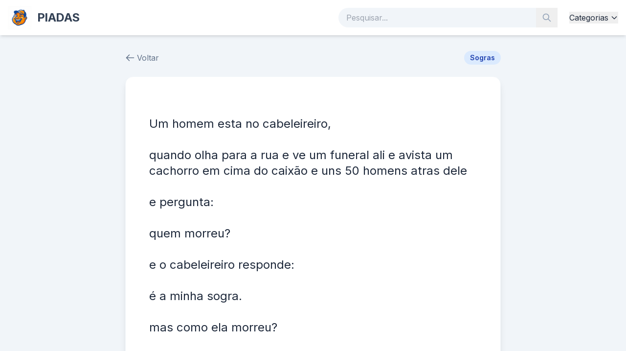

--- FILE ---
content_type: text/html; charset=UTF-8
request_url: https://www.sergeicartoons.com/o_cachorro_e_a_sogra_24943.htm
body_size: 6491
content:
<!DOCTYPE html>
<html lang="pt-BR">

<head>
    <meta charset="UTF-8">
    <meta name="viewport" content="width=device-width, initial-scale=1.0">
    <title>
        SergeiCartoons.com - As Melhores Piadas
    </title>
    <script src="https://cdn.tailwindcss.com"></script>
    <script src="https://code.jquery.com/jquery-3.7.1.min.js"></script>
    <script>
        tailwind.config = {
            theme: {
                extend: {
                    colors: {
                        primary: '#3b82f6',
                        secondary: '#1e40af',
                    }
                }
            }
        }
    </script>
    <link href="https://fonts.googleapis.com/css2?family=Inter:wght@400;600;700&display=swap" rel="stylesheet">
    <style>
        body {
            font-family: 'Inter', sans-serif;
        }
    </style>
    <!-- Google tag (gtag.js) -->
    <script async src="https://www.googletagmanager.com/gtag/js?id=G-TK5DJ654ER"></script>
    <script>
        window.dataLayer = window.dataLayer || [];
        function gtag() { dataLayer.push(arguments); }
        gtag('js', new Date());

        gtag('config', 'G-TK5DJ654ER');
    </script>
	<script async src="https://pagead2.googlesyndication.com/pagead/js/adsbygoogle.js?client=ca-pub-4464150098144622" crossorigin="anonymous"></script>
</head>

<body class="bg-slate-100 text-slate-800 flex flex-col min-h-screen">

    <nav class="bg-white shadow-md sticky top-0 z-50">
        <div class="container mx-auto px-4 py-3 flex justify-between items-center">
            <a href="/" class="flex items-center transition hover:opacity-90">
                <img src="/assets/img/sergei_logo.png" alt="SergeiCartoons.com" class="h-10 md:h-12 w-auto">
                <span class="ml-3 text-2xl font-bold text-slate-700 tracking-tight">PIADAS</span>
            </a>

            <div class="hidden md:flex space-x-6 items-center flex-grow justify-end ml-6">
                <form action="/search.php" method="GET" class="relative w-full max-w-md">
                    <input type="text" name="q" placeholder="Pesquisar..."
                        class="w-full bg-slate-100 border-none rounded-full py-2 pl-4 pr-10 text-slate-700 focus:ring-2 focus:ring-blue-500 transition">
                    <button type="submit" class="absolute right-0 top-0 h-full px-3 text-slate-400 hover:text-blue-600">
                        <svg class="w-5 h-5" fill="none" stroke="currentColor" viewBox="0 0 24 24">
                            <path stroke-linecap="round" stroke-linejoin="round" stroke-width="2"
                                d="M21 21l-6-6m2-5a7 7 0 11-14 0 7 7 0 0114 0z"></path>
                        </svg>
                    </button>
                </form>
                <div class="relative group">
                    <button class="hover:text-blue-600 font-medium transition flex items-center">
                        Categorias
                        <svg class="w-4 h-4 ml-1" fill="none" stroke="currentColor" viewBox="0 0 24 24">
                            <path stroke-linecap="round" stroke-linejoin="round" stroke-width="2" d="M19 9l-7 7-7-7">
                            </path>
                        </svg>
                    </button>
                    <div
                        class="absolute left-0 mt-2 w-48 bg-white rounded-lg shadow-xl py-2 hidden group-hover:block border border-slate-100 max-h-96 overflow-y-auto">
                                                    <a href="/adultas.html"
                                class="block px-4 py-2 hover:bg-slate-50 hover:text-blue-600 text-sm">
                                Adultas                            </a>
                                                    <a href="/advogados.html"
                                class="block px-4 py-2 hover:bg-slate-50 hover:text-blue-600 text-sm">
                                Advogados                            </a>
                                                    <a href="/anoes.html"
                                class="block px-4 py-2 hover:bg-slate-50 hover:text-blue-600 text-sm">
                                Anões                            </a>
                                                    <a href="/argentinos.html"
                                class="block px-4 py-2 hover:bg-slate-50 hover:text-blue-600 text-sm">
                                Argentinos                            </a>
                                                    <a href="/bebados.html"
                                class="block px-4 py-2 hover:bg-slate-50 hover:text-blue-600 text-sm">
                                Bêbados                            </a>
                                                    <a href="/bichas.html"
                                class="block px-4 py-2 hover:bg-slate-50 hover:text-blue-600 text-sm">
                                Bichas                            </a>
                                                    <a href="/caipiras.html"
                                class="block px-4 py-2 hover:bg-slate-50 hover:text-blue-600 text-sm">
                                Caipiras                            </a>
                                                    <a href="/casamento.html"
                                class="block px-4 py-2 hover:bg-slate-50 hover:text-blue-600 text-sm">
                                Casamento                            </a>
                                                    <a href="/charadas.html"
                                class="block px-4 py-2 hover:bg-slate-50 hover:text-blue-600 text-sm">
                                Charadas                            </a>
                                                    <a href="/cornos.html"
                                class="block px-4 py-2 hover:bg-slate-50 hover:text-blue-600 text-sm">
                                Cornos                            </a>
                                                    <a href="/cumulos.html"
                                class="block px-4 py-2 hover:bg-slate-50 hover:text-blue-600 text-sm">
                                Cúmulos                            </a>
                                                    <a href="/curtas.html"
                                class="block px-4 py-2 hover:bg-slate-50 hover:text-blue-600 text-sm">
                                Curtas                            </a>
                                                    <a href="/empregados.html"
                                class="block px-4 py-2 hover:bg-slate-50 hover:text-blue-600 text-sm">
                                Empregados                            </a>
                                                    <a href="/esporte.html"
                                class="block px-4 py-2 hover:bg-slate-50 hover:text-blue-600 text-sm">
                                Esporte                            </a>
                                                    <a href="/feministas.html"
                                class="block px-4 py-2 hover:bg-slate-50 hover:text-blue-600 text-sm">
                                Feministas                            </a>
                                                    <a href="/futebol.html"
                                class="block px-4 py-2 hover:bg-slate-50 hover:text-blue-600 text-sm">
                                Futebol                            </a>
                                                    <a href="/gagos.html"
                                class="block px-4 py-2 hover:bg-slate-50 hover:text-blue-600 text-sm">
                                Gagos                            </a>
                                                    <a href="/galos.html"
                                class="block px-4 py-2 hover:bg-slate-50 hover:text-blue-600 text-sm">
                                Galos                            </a>
                                                    <a href="/gauchos.html"
                                class="block px-4 py-2 hover:bg-slate-50 hover:text-blue-600 text-sm">
                                Gaúchos                            </a>
                                                    <a href="/humor.html"
                                class="block px-4 py-2 hover:bg-slate-50 hover:text-blue-600 text-sm">
                                Humor                            </a>
                                                    <a href="/idosos.html"
                                class="block px-4 py-2 hover:bg-slate-50 hover:text-blue-600 text-sm">
                                Idosos                            </a>
                                                    <a href="/japones.html"
                                class="block px-4 py-2 hover:bg-slate-50 hover:text-blue-600 text-sm">
                                Japonês                            </a>
                                                    <a href="/joaozinho.html"
                                class="block px-4 py-2 hover:bg-slate-50 hover:text-blue-600 text-sm">
                                Joãozinho                            </a>
                                                    <a href="/judeus.html"
                                class="block px-4 py-2 hover:bg-slate-50 hover:text-blue-600 text-sm">
                                Judeus                            </a>
                                                    <a href="/ladroes.html"
                                class="block px-4 py-2 hover:bg-slate-50 hover:text-blue-600 text-sm">
                                Ladrões                            </a>
                                                    <a href="/loiras.html"
                                class="block px-4 py-2 hover:bg-slate-50 hover:text-blue-600 text-sm">
                                Loiras                            </a>
                                                    <a href="/loucos.html"
                                class="block px-4 py-2 hover:bg-slate-50 hover:text-blue-600 text-sm">
                                Loucos                            </a>
                                                    <a href="/machistas.html"
                                class="block px-4 py-2 hover:bg-slate-50 hover:text-blue-600 text-sm">
                                Machistas                            </a>
                                                    <a href="/medicos.html"
                                class="block px-4 py-2 hover:bg-slate-50 hover:text-blue-600 text-sm">
                                Médicos                            </a>
                                                    <a href="/mineiro.html"
                                class="block px-4 py-2 hover:bg-slate-50 hover:text-blue-600 text-sm">
                                Mineiro                            </a>
                                                    <a href="/nome-do-filme.html"
                                class="block px-4 py-2 hover:bg-slate-50 hover:text-blue-600 text-sm">
                                Nome do Filme                            </a>
                                                    <a href="/outras.html"
                                class="block px-4 py-2 hover:bg-slate-50 hover:text-blue-600 text-sm">
                                Outras                            </a>
                                                    <a href="/padres.html"
                                class="block px-4 py-2 hover:bg-slate-50 hover:text-blue-600 text-sm">
                                Padres                            </a>
                                                    <a href="/papagaios.html"
                                class="block px-4 py-2 hover:bg-slate-50 hover:text-blue-600 text-sm">
                                Papagaios                            </a>
                                                    <a href="/politicos.html"
                                class="block px-4 py-2 hover:bg-slate-50 hover:text-blue-600 text-sm">
                                Políticos                            </a>
                                                    <a href="/pontinhos.html"
                                class="block px-4 py-2 hover:bg-slate-50 hover:text-blue-600 text-sm">
                                Pontinhos                            </a>
                                                    <a href="/portugues.html"
                                class="block px-4 py-2 hover:bg-slate-50 hover:text-blue-600 text-sm">
                                Português                            </a>
                                                    <a href="/secretarias.html"
                                class="block px-4 py-2 hover:bg-slate-50 hover:text-blue-600 text-sm">
                                Secretárias                            </a>
                                                    <a href="/sogras.html"
                                class="block px-4 py-2 hover:bg-slate-50 hover:text-blue-600 text-sm">
                                Sogras                            </a>
                                            </div>
                </div>
            </div>

            <!-- Mobile Menu Button -->
            <button class="md:hidden text-slate-600 focus:outline-none" onclick="$('#mobile-menu').slideToggle()">
                <svg class="w-6 h-6" fill="none" stroke="currentColor" viewBox="0 0 24 24">
                    <path stroke-linecap="round" stroke-linejoin="round" stroke-width="2" d="M4 6h16M4 12h16m-7 6h7">
                    </path>
                </svg>
            </button>
        </div>

        <!-- Mobile Menu -->
        <div id="mobile-menu" class="hidden md:hidden bg-white border-t p-4">
            <a href="/index.php" class="block py-2 font-medium hover:text-blue-600">Início</a>
            <div class="py-2">
                <span class="font-medium text-slate-500 block mb-2">Categorias</span>
                <div class="grid grid-cols-2 gap-2">
                                            <a href="/adultas.html"
                            class="text-sm text-slate-600 hover:text-blue-600">
                            Adultas                        </a>
                                            <a href="/advogados.html"
                            class="text-sm text-slate-600 hover:text-blue-600">
                            Advogados                        </a>
                                            <a href="/anoes.html"
                            class="text-sm text-slate-600 hover:text-blue-600">
                            Anões                        </a>
                                            <a href="/argentinos.html"
                            class="text-sm text-slate-600 hover:text-blue-600">
                            Argentinos                        </a>
                                            <a href="/bebados.html"
                            class="text-sm text-slate-600 hover:text-blue-600">
                            Bêbados                        </a>
                                            <a href="/bichas.html"
                            class="text-sm text-slate-600 hover:text-blue-600">
                            Bichas                        </a>
                                            <a href="/caipiras.html"
                            class="text-sm text-slate-600 hover:text-blue-600">
                            Caipiras                        </a>
                                            <a href="/casamento.html"
                            class="text-sm text-slate-600 hover:text-blue-600">
                            Casamento                        </a>
                                            <a href="/charadas.html"
                            class="text-sm text-slate-600 hover:text-blue-600">
                            Charadas                        </a>
                                            <a href="/cornos.html"
                            class="text-sm text-slate-600 hover:text-blue-600">
                            Cornos                        </a>
                                            <a href="/cumulos.html"
                            class="text-sm text-slate-600 hover:text-blue-600">
                            Cúmulos                        </a>
                                            <a href="/curtas.html"
                            class="text-sm text-slate-600 hover:text-blue-600">
                            Curtas                        </a>
                                            <a href="/empregados.html"
                            class="text-sm text-slate-600 hover:text-blue-600">
                            Empregados                        </a>
                                            <a href="/esporte.html"
                            class="text-sm text-slate-600 hover:text-blue-600">
                            Esporte                        </a>
                                            <a href="/feministas.html"
                            class="text-sm text-slate-600 hover:text-blue-600">
                            Feministas                        </a>
                                            <a href="/futebol.html"
                            class="text-sm text-slate-600 hover:text-blue-600">
                            Futebol                        </a>
                                            <a href="/gagos.html"
                            class="text-sm text-slate-600 hover:text-blue-600">
                            Gagos                        </a>
                                            <a href="/galos.html"
                            class="text-sm text-slate-600 hover:text-blue-600">
                            Galos                        </a>
                                            <a href="/gauchos.html"
                            class="text-sm text-slate-600 hover:text-blue-600">
                            Gaúchos                        </a>
                                            <a href="/humor.html"
                            class="text-sm text-slate-600 hover:text-blue-600">
                            Humor                        </a>
                                            <a href="/idosos.html"
                            class="text-sm text-slate-600 hover:text-blue-600">
                            Idosos                        </a>
                                            <a href="/japones.html"
                            class="text-sm text-slate-600 hover:text-blue-600">
                            Japonês                        </a>
                                            <a href="/joaozinho.html"
                            class="text-sm text-slate-600 hover:text-blue-600">
                            Joãozinho                        </a>
                                            <a href="/judeus.html"
                            class="text-sm text-slate-600 hover:text-blue-600">
                            Judeus                        </a>
                                            <a href="/ladroes.html"
                            class="text-sm text-slate-600 hover:text-blue-600">
                            Ladrões                        </a>
                                            <a href="/loiras.html"
                            class="text-sm text-slate-600 hover:text-blue-600">
                            Loiras                        </a>
                                            <a href="/loucos.html"
                            class="text-sm text-slate-600 hover:text-blue-600">
                            Loucos                        </a>
                                            <a href="/machistas.html"
                            class="text-sm text-slate-600 hover:text-blue-600">
                            Machistas                        </a>
                                            <a href="/medicos.html"
                            class="text-sm text-slate-600 hover:text-blue-600">
                            Médicos                        </a>
                                            <a href="/mineiro.html"
                            class="text-sm text-slate-600 hover:text-blue-600">
                            Mineiro                        </a>
                                            <a href="/nome-do-filme.html"
                            class="text-sm text-slate-600 hover:text-blue-600">
                            Nome do Filme                        </a>
                                            <a href="/outras.html"
                            class="text-sm text-slate-600 hover:text-blue-600">
                            Outras                        </a>
                                            <a href="/padres.html"
                            class="text-sm text-slate-600 hover:text-blue-600">
                            Padres                        </a>
                                            <a href="/papagaios.html"
                            class="text-sm text-slate-600 hover:text-blue-600">
                            Papagaios                        </a>
                                            <a href="/politicos.html"
                            class="text-sm text-slate-600 hover:text-blue-600">
                            Políticos                        </a>
                                            <a href="/pontinhos.html"
                            class="text-sm text-slate-600 hover:text-blue-600">
                            Pontinhos                        </a>
                                            <a href="/portugues.html"
                            class="text-sm text-slate-600 hover:text-blue-600">
                            Português                        </a>
                                            <a href="/secretarias.html"
                            class="text-sm text-slate-600 hover:text-blue-600">
                            Secretárias                        </a>
                                            <a href="/sogras.html"
                            class="text-sm text-slate-600 hover:text-blue-600">
                            Sogras                        </a>
                                    </div>
            </div>
        </div>
    </nav>

    <main class="flex-grow container mx-auto px-4 py-8">




    <script type="application/ld+json">
            {
              "@context": "https://schema.org",
              "@type": "HumorPiece",
              "mainEntityOfPage": {
                "@type": "WebPage",
                "@id": "https://sergeicartoons.com/o_cachorro_e_a_sogra_24943.htm"
              },
              "headline": "Piada de Sogras",
              "description": "Um homem esta no cabeleireiro,
quando olha para a rua e ve um funeral ali e avista um cachorro em cima do caixão e uns 50 homens atras dele
  e pergunta:
quem ",
              "image": "",
              "author": {
                "@type": "Organization",
                "name": "SergeiCartoons.com"
              },
              "publisher": {
                "@type": "Organization",
                "name": "SergeiCartoons.com",
                "logo": {
                  "@type": "ImageObject",
                  "url": "https://sergeicartoons.com/assets/img/sergei_logo.png"
                }
              },
              "genre": "Sogras",
              "datePublished": "2024-01-01" 
            }
            </script>


    <div class="max-w-3xl mx-auto">
        <div class="mb-6 flex items-center justify-between">
            <a href="javascript:history.back()" class="flex items-center text-slate-500 hover:text-slate-800 transition">
                <svg class="w-5 h-5 mr-1" fill="none" stroke="currentColor" viewBox="0 0 24 24">
                    <path stroke-linecap="round" stroke-linejoin="round" stroke-width="2" d="M10 19l-7-7m0 0l7-7m-7 7h18">
                    </path>
                </svg>
                Voltar
            </a>
            <a href="/sogras.html"
                class="bg-blue-100 text-blue-800 px-3 py-1 rounded-full text-sm font-semibold hover:bg-blue-200 transition">
                Sogras            </a>
        </div>

        <article class="bg-white rounded-2xl shadow-lg border border-slate-100 p-8 md:p-12 mb-8">
            <h1 class="sr-only">Piada #
                24943            </h1>

            <!-- AI Image -->
            
            <div class="prose prose-lg prose-slate max-w-none mb-8">
                
                
                <p class="text-xl md:text-2xl leading-relaxed text-slate-800 font-medium whitespace-pre-line">
                    Um homem esta no cabeleireiro,<br />
quando olha para a rua e ve um funeral ali e avista um cachorro em cima do caixão e uns 50 homens atras dele<br />
  e pergunta:<br />
quem morreu?<br />
e o cabeleireiro responde:<br />
é a minha sogra.<br />
mas como ela morreu?<br />
aquele cachorro a matou.<br />
a legal,<br />
e você me empresta este cachorro?<br />
emprestar até empresto mas você tem que esperar no fim da fila atras daqueles 50 homens<br />
 e você me empresta este ca                </p>

                
                <!-- AI Tags -->
                            </div>

            <div
                class="flex flex-col sm:flex-row items-center justify-between border-t border-slate-100 pt-6 gap-4 sm:gap-0">
                <!-- Stats -->
                <div class="flex items-center text-slate-500 w-full sm:w-auto justify-center sm:justify-start">
                    <svg class="w-5 h-5 mr-2" fill="none" stroke="currentColor" viewBox="0 0 24 24">
                        <path stroke-linecap="round" stroke-linejoin="round" stroke-width="2"
                            d="M15 12a3 3 0 11-6 0 3 3 0 016 0z"></path>
                        <path stroke-linecap="round" stroke-linejoin="round" stroke-width="2"
                            d="M2.458 12C3.732 7.943 7.523 5 12 5c4.478 0 8.268 2.943 9.542 7-1.274 4.057-5.064 7-9.542 7-4.477 0-8.268-2.943-9.542-7z">
                        </path>
                    </svg>
                    <span class="font-semibold">
                        348 visualizações
                    </span>
                </div>

                <!-- Actions -->
                <div class="flex space-x-3 w-full sm:w-auto justify-center sm:justify-end">
                    <button
                        class="copy-btn flex items-center px-4 py-2 bg-slate-100 text-slate-700 rounded-lg hover:bg-slate-200 transition font-medium"
                        data-text="&lt;p&gt;Um homem esta no cabeleireiro,&lt;br /&gt;
quando olha para a rua e ve um funeral ali e avista um cachorro em cima do caixão e uns 50 homens atras dele&lt;br /&gt;
  e pergunta:&lt;br /&gt;
quem morreu?&lt;br /&gt;
e o cabeleireiro responde:&lt;br /&gt;
é a minha sogra.&lt;br /&gt;
mas como ela morreu?&lt;br /&gt;
aquele cachorro a matou.&lt;br /&gt;
a legal,&lt;br /&gt;
e você me empresta este cachorro?&lt;br /&gt;
emprestar até empresto mas você tem que esperar no fim da fila atras daqueles 50 homens&lt;/p&gt;
&lt;p&gt; e você me empresta este ca&lt;/p&gt;">
                        <svg class="w-5 h-5 mr-2" fill="none" stroke="currentColor" viewBox="0 0 24 24">
                            <path stroke-linecap="round" stroke-linejoin="round" stroke-width="2"
                                d="M8 5H6a2 2 0 00-2 2v12a2 2 0 002 2h10a2 2 0 002-2v-1M8 5a2 2 0 002 2h2a2 2 0 002-2M8 5a2 2 0 012-2h2a2 2 0 012 2m0 0h2a2 2 0 012 2v3m2 4H10m0 0l3-3m-3 3l3 3">
                            </path>
                        </svg>
                        Copiar
                    </button>

                    <a href="https://wa.me/?text=%3Cp%3EUm+homem+esta+no+cabeleireiro%2C%3Cbr+%2F%3E%0Aquando+olha+para+a+rua+e+ve+um+funeral+ali+e+avista+um+cachorro+em+cima+do+caix%C3%A3o+e+uns+50+homens+atras+dele%3Cbr+%2F%3E%0A++e+pergunta%3A%3Cbr+%2F%3E%0Aquem+morreu%3F%3Cbr+%2F%3E%0Ae+o+cabeleireiro+responde%3A%3Cbr+%2F%3E%0A%C3%A9+a+minha+sogra.%3Cbr+%2F%3E%0Amas+como+ela+morreu%3F%3Cbr+%2F%3E%0Aaquele+cachorro+a+matou.%3Cbr+%2F%3E%0Aa+legal%2C%3Cbr+%2F%3E%0Ae+voc%C3%AA+me+empresta+este+cachorro%3F%3Cbr+%2F%3E%0Aemprestar+at%C3%A9+empresto+mas+voc%C3%AA+tem+que+esperar+no+fim+da+fila+atras+daqueles+50+homens%3C%2Fp%3E%0A%3Cp%3E+e+voc%C3%AA+me+empresta+este+ca%3C%2Fp%3E+-+via+SergeiCartoons.com"
                        target="_blank"
                        class="flex items-center px-4 py-2 bg-green-500 text-white rounded-lg hover:bg-green-600 transition font-bold shadow-md shadow-green-200">
                        <svg class="w-5 h-5 mr-2" fill="currentColor" viewBox="0 0 24 24">
                            <path
                                d="M17.472 14.382c-.297-.149-1.758-.867-2.03-.967-.273-.099-.471-.148-.67.15-.197.297-.767.966-.94 1.164-.173.199-.347.223-.644.075-.297-.15-1.255-.463-2.39-1.475-.883-.788-1.48-1.761-1.653-2.059-.173-.297-.018-.458.13-.606.134-.133.298-.347.446-.52.149-.174.198-.298.298-.497.099-.198.05-.371-.025-.52-.075-.149-.669-1.612-.916-2.207-.242-.579-.487-.5-.669-.51-.173-.008-.371-.008-.57-.008-.198 0-.52.074-.792.372-.272.297-1.04 1.016-1.04 2.479 0 1.462 1.065 2.875 1.213 3.074.149.198 2.096 3.2 5.077 4.487.709.306 1.262.489 1.694.625.712.227 1.36.195 1.871.118.571-.085 1.758-.719 2.006-1.413.248-.694.248-1.289.173-1.413-.074-.124-.272-.198-.57-.347m-5.421 7.403h-.004a9.87 9.87 0 01-5.031-1.378l-.361-.214-3.741.982.998-3.648-.235-.374a9.86 9.86 0 01-1.51-5.26c.001-5.45 4.436-9.884 9.888-9.884 2.64 0 5.122 1.03 6.988 2.898a9.825 9.825 0 012.893 6.994c-.003 5.45-4.437 9.884-9.885 9.884m8.413-18.297A11.815 11.815 0 0012.05 0C5.495 0 .16 5.335.157 11.892c0 2.096.547 4.142 1.588 5.945L.057 24l6.305-1.654a11.882 11.882 0 005.683 1.448h.005c6.554 0 11.89-5.335 11.893-11.893a11.821 11.821 0 00-3.48-8.413Z" />
                        </svg>
                        WhatsApp
                    </a>
                </div>
            </div>
        </article>

        <!-- Related Jokes (Same Category) -->
        <aside>
            <h3 class="text-xl font-bold mb-4 text-slate-800">Mais piadas de
                Sogras            </h3>
            <div class="grid grid-cols-1 md:grid-cols-2 gap-4">
                                    <a href="/sogrona.htm"
                        class="block bg-white p-4 rounded-lg shadow-sm hover:shadow-md transition border border-slate-100">
                        <p class="text-slate-600 line-clamp-2 text-sm">
                            -minha sogra caiu do céu,a vassoura dela quebrou !                        </p>
                    </a>
                                    <a href="/sogra_39773.htm"
                        class="block bg-white p-4 rounded-lg shadow-sm hover:shadow-md transition border border-slate-100">
                        <p class="text-slate-600 line-clamp-2 text-sm">
                            Saindo do supermercado, um homem se depara com uma inusitada procissão de
&amp;gt;funeral.
&amp;gt; &amp;gt; &amp;gt; &amp;gt;
&amp;gt; &amp;gt; Primeiro, vinha um caixão preto.
&amp;gt; &amp;gt;
&amp;gt; &amp;gt; &amp;gt; &amp;gt;
&amp;gt; &amp;gt; Depois, um segundo caixão preto.
&amp;gt; &amp;gt;
&amp;gt; &amp;gt;
&amp;gt; &amp;gt; Em seguida, um homem sozinho levando um pitbull na coleira.
&amp;gt; &amp;gt;
&amp;gt; &amp;gt;
&amp;gt; &amp;gt; Finalmente, atrás dele, uma longa fila indiana só de homens.
&amp;gt; &amp;gt;
&amp;gt; &amp;gt;
&amp;gt; &amp;gt; Sem conseguir conter a curiosidade, ele se aproxima delicadamente do homem
&amp;gt;com o cachorro e diz:
&amp;gt; &amp;gt;
&amp;gt; &amp;gt;
&amp;gt; &amp;gt; - Meus sentimentos por sua perda. Eu sei que o momento não é apropriado,
&amp;gt;mas... eu nunca vi um enterro assim... O senhor poderia me dizer quem
&amp;gt;faleceu?
&amp;gt; &amp;gt;
&amp;gt; &amp;gt;
&amp;gt; &amp;gt; -Bem... no primeiro caixão está a minha esposa.
&amp;gt; &amp;gt;
&amp;gt; &amp;gt;
&amp;gt; &amp;gt; -Sinto muitíssimo! O que aconteceu com ela?
&amp;gt; &amp;gt;
&amp;gt; &amp;gt;
&amp;gt; &amp;gt; -Meu cachorro... Ele a atacou...
&amp;gt; &amp;gt;
&amp;gt; &amp;gt;
&amp;gt; &amp;gt; -Que tragédia! .... E o segundo caixão?
&amp;gt; &amp;gt;
&amp;gt; &amp;gt;
&amp;gt; &amp;gt; -Minha sogra... Ela tentou salvar a filha...
&amp;gt; &amp;gt;
&amp;gt; &amp;gt;
&amp;gt; &amp;gt; Silêncio consternado e pungente. Os dois homens olham-se nos olhos.
&amp;gt; &amp;gt;
&amp;gt; &amp;gt;
&amp;gt; &amp;gt; -Me empresta o cachorro?
&amp;gt; &amp;gt;
&amp;gt; &amp;gt;
&amp;gt; &amp;gt; -Entra na fila...                        </p>
                    </a>
                                    <a href="/mandioca_39772.htm"
                        class="block bg-white p-4 rounded-lg shadow-sm hover:shadow-md transition border border-slate-100">
                        <p class="text-slate-600 line-clamp-2 text-sm">
                            Sogra é igual á mandioca!
As boas estão abaixo da Terra.                        </p>
                    </a>
                                    <a href="/sogras_39760.htm"
                        class="block bg-white p-4 rounded-lg shadow-sm hover:shadow-md transition border border-slate-100">
                        <p class="text-slate-600 line-clamp-2 text-sm">
                            Se sogra fosse boa&amp;lt;
Nos nao teriamos so uma                        </p>
                    </a>
                        </aside>
    </div>
    </div>


</main>

<footer class="bg-slate-800 text-slate-300 py-8 mt-auto">
    <div class="container mx-auto px-4 text-center">
        <p class="mb-4">
            <span class="font-bold text-white">
                SergeiCartoons.com            </span> &copy;
            2026        </p>
        <div class="flex justify-center space-x-4 text-sm">
            <a href="/politica.php" class="hover:text-white transition">Política de Privacidade</a>
            <span class="text-slate-600">|</span>
            <a href="/parceiros.php" class="hover:text-white transition">Parceiros</a>
        </div>
    </div>
</footer>

<script>
    // Global Scripts
    $(document).ready(function () {
        // Copy to clipboard functionality
        $('.copy-btn').click(function (e) {
            e.preventDefault();
            var text = $(this).data('text');
            navigator.clipboard.writeText(text).then(function () {
                alert('Piada copiada para a área de transferência!');
            }, function (err) {
                console.error('Erro ao copiar: ', err);
            });
        });

        // Hit counter (Example implementation - needs AJAX endpoint)
        $('.joke-card').click(function () {
            var id = $(this).data('id');
            // $.post('api/hit.php', {id: id}); // Todo: Implement this
        });
    });
</script>

<script defer src="https://static.cloudflareinsights.com/beacon.min.js/vcd15cbe7772f49c399c6a5babf22c1241717689176015" integrity="sha512-ZpsOmlRQV6y907TI0dKBHq9Md29nnaEIPlkf84rnaERnq6zvWvPUqr2ft8M1aS28oN72PdrCzSjY4U6VaAw1EQ==" data-cf-beacon='{"version":"2024.11.0","token":"57f5c1dc71414834a3986090e023860c","r":1,"server_timing":{"name":{"cfCacheStatus":true,"cfEdge":true,"cfExtPri":true,"cfL4":true,"cfOrigin":true,"cfSpeedBrain":true},"location_startswith":null}}' crossorigin="anonymous"></script>
</body>

</html>

--- FILE ---
content_type: text/html; charset=utf-8
request_url: https://www.google.com/recaptcha/api2/aframe
body_size: 265
content:
<!DOCTYPE HTML><html><head><meta http-equiv="content-type" content="text/html; charset=UTF-8"></head><body><script nonce="7syd-LDwAcyqlIV2uSmCpg">/** Anti-fraud and anti-abuse applications only. See google.com/recaptcha */ try{var clients={'sodar':'https://pagead2.googlesyndication.com/pagead/sodar?'};window.addEventListener("message",function(a){try{if(a.source===window.parent){var b=JSON.parse(a.data);var c=clients[b['id']];if(c){var d=document.createElement('img');d.src=c+b['params']+'&rc='+(localStorage.getItem("rc::a")?sessionStorage.getItem("rc::b"):"");window.document.body.appendChild(d);sessionStorage.setItem("rc::e",parseInt(sessionStorage.getItem("rc::e")||0)+1);localStorage.setItem("rc::h",'1769911687678');}}}catch(b){}});window.parent.postMessage("_grecaptcha_ready", "*");}catch(b){}</script></body></html>